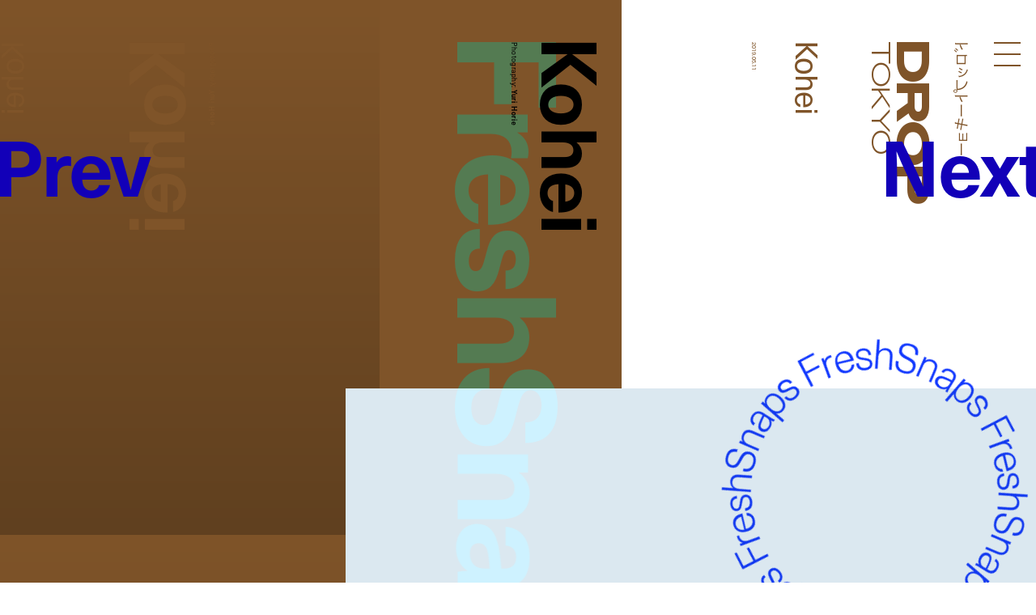

--- FILE ---
content_type: text/html; charset=utf-8
request_url: https://www.google.com/recaptcha/api2/anchor?ar=1&k=6LdfToUiAAAAADo_nP277yxLh-x9sExxgadKi-8T&co=aHR0cHM6Ly9kcm9wdG9reW8uY29tOjQ0Mw..&hl=en&v=PoyoqOPhxBO7pBk68S4YbpHZ&size=invisible&anchor-ms=20000&execute-ms=30000&cb=nr8yya6nldnu
body_size: 48855
content:
<!DOCTYPE HTML><html dir="ltr" lang="en"><head><meta http-equiv="Content-Type" content="text/html; charset=UTF-8">
<meta http-equiv="X-UA-Compatible" content="IE=edge">
<title>reCAPTCHA</title>
<style type="text/css">
/* cyrillic-ext */
@font-face {
  font-family: 'Roboto';
  font-style: normal;
  font-weight: 400;
  font-stretch: 100%;
  src: url(//fonts.gstatic.com/s/roboto/v48/KFO7CnqEu92Fr1ME7kSn66aGLdTylUAMa3GUBHMdazTgWw.woff2) format('woff2');
  unicode-range: U+0460-052F, U+1C80-1C8A, U+20B4, U+2DE0-2DFF, U+A640-A69F, U+FE2E-FE2F;
}
/* cyrillic */
@font-face {
  font-family: 'Roboto';
  font-style: normal;
  font-weight: 400;
  font-stretch: 100%;
  src: url(//fonts.gstatic.com/s/roboto/v48/KFO7CnqEu92Fr1ME7kSn66aGLdTylUAMa3iUBHMdazTgWw.woff2) format('woff2');
  unicode-range: U+0301, U+0400-045F, U+0490-0491, U+04B0-04B1, U+2116;
}
/* greek-ext */
@font-face {
  font-family: 'Roboto';
  font-style: normal;
  font-weight: 400;
  font-stretch: 100%;
  src: url(//fonts.gstatic.com/s/roboto/v48/KFO7CnqEu92Fr1ME7kSn66aGLdTylUAMa3CUBHMdazTgWw.woff2) format('woff2');
  unicode-range: U+1F00-1FFF;
}
/* greek */
@font-face {
  font-family: 'Roboto';
  font-style: normal;
  font-weight: 400;
  font-stretch: 100%;
  src: url(//fonts.gstatic.com/s/roboto/v48/KFO7CnqEu92Fr1ME7kSn66aGLdTylUAMa3-UBHMdazTgWw.woff2) format('woff2');
  unicode-range: U+0370-0377, U+037A-037F, U+0384-038A, U+038C, U+038E-03A1, U+03A3-03FF;
}
/* math */
@font-face {
  font-family: 'Roboto';
  font-style: normal;
  font-weight: 400;
  font-stretch: 100%;
  src: url(//fonts.gstatic.com/s/roboto/v48/KFO7CnqEu92Fr1ME7kSn66aGLdTylUAMawCUBHMdazTgWw.woff2) format('woff2');
  unicode-range: U+0302-0303, U+0305, U+0307-0308, U+0310, U+0312, U+0315, U+031A, U+0326-0327, U+032C, U+032F-0330, U+0332-0333, U+0338, U+033A, U+0346, U+034D, U+0391-03A1, U+03A3-03A9, U+03B1-03C9, U+03D1, U+03D5-03D6, U+03F0-03F1, U+03F4-03F5, U+2016-2017, U+2034-2038, U+203C, U+2040, U+2043, U+2047, U+2050, U+2057, U+205F, U+2070-2071, U+2074-208E, U+2090-209C, U+20D0-20DC, U+20E1, U+20E5-20EF, U+2100-2112, U+2114-2115, U+2117-2121, U+2123-214F, U+2190, U+2192, U+2194-21AE, U+21B0-21E5, U+21F1-21F2, U+21F4-2211, U+2213-2214, U+2216-22FF, U+2308-230B, U+2310, U+2319, U+231C-2321, U+2336-237A, U+237C, U+2395, U+239B-23B7, U+23D0, U+23DC-23E1, U+2474-2475, U+25AF, U+25B3, U+25B7, U+25BD, U+25C1, U+25CA, U+25CC, U+25FB, U+266D-266F, U+27C0-27FF, U+2900-2AFF, U+2B0E-2B11, U+2B30-2B4C, U+2BFE, U+3030, U+FF5B, U+FF5D, U+1D400-1D7FF, U+1EE00-1EEFF;
}
/* symbols */
@font-face {
  font-family: 'Roboto';
  font-style: normal;
  font-weight: 400;
  font-stretch: 100%;
  src: url(//fonts.gstatic.com/s/roboto/v48/KFO7CnqEu92Fr1ME7kSn66aGLdTylUAMaxKUBHMdazTgWw.woff2) format('woff2');
  unicode-range: U+0001-000C, U+000E-001F, U+007F-009F, U+20DD-20E0, U+20E2-20E4, U+2150-218F, U+2190, U+2192, U+2194-2199, U+21AF, U+21E6-21F0, U+21F3, U+2218-2219, U+2299, U+22C4-22C6, U+2300-243F, U+2440-244A, U+2460-24FF, U+25A0-27BF, U+2800-28FF, U+2921-2922, U+2981, U+29BF, U+29EB, U+2B00-2BFF, U+4DC0-4DFF, U+FFF9-FFFB, U+10140-1018E, U+10190-1019C, U+101A0, U+101D0-101FD, U+102E0-102FB, U+10E60-10E7E, U+1D2C0-1D2D3, U+1D2E0-1D37F, U+1F000-1F0FF, U+1F100-1F1AD, U+1F1E6-1F1FF, U+1F30D-1F30F, U+1F315, U+1F31C, U+1F31E, U+1F320-1F32C, U+1F336, U+1F378, U+1F37D, U+1F382, U+1F393-1F39F, U+1F3A7-1F3A8, U+1F3AC-1F3AF, U+1F3C2, U+1F3C4-1F3C6, U+1F3CA-1F3CE, U+1F3D4-1F3E0, U+1F3ED, U+1F3F1-1F3F3, U+1F3F5-1F3F7, U+1F408, U+1F415, U+1F41F, U+1F426, U+1F43F, U+1F441-1F442, U+1F444, U+1F446-1F449, U+1F44C-1F44E, U+1F453, U+1F46A, U+1F47D, U+1F4A3, U+1F4B0, U+1F4B3, U+1F4B9, U+1F4BB, U+1F4BF, U+1F4C8-1F4CB, U+1F4D6, U+1F4DA, U+1F4DF, U+1F4E3-1F4E6, U+1F4EA-1F4ED, U+1F4F7, U+1F4F9-1F4FB, U+1F4FD-1F4FE, U+1F503, U+1F507-1F50B, U+1F50D, U+1F512-1F513, U+1F53E-1F54A, U+1F54F-1F5FA, U+1F610, U+1F650-1F67F, U+1F687, U+1F68D, U+1F691, U+1F694, U+1F698, U+1F6AD, U+1F6B2, U+1F6B9-1F6BA, U+1F6BC, U+1F6C6-1F6CF, U+1F6D3-1F6D7, U+1F6E0-1F6EA, U+1F6F0-1F6F3, U+1F6F7-1F6FC, U+1F700-1F7FF, U+1F800-1F80B, U+1F810-1F847, U+1F850-1F859, U+1F860-1F887, U+1F890-1F8AD, U+1F8B0-1F8BB, U+1F8C0-1F8C1, U+1F900-1F90B, U+1F93B, U+1F946, U+1F984, U+1F996, U+1F9E9, U+1FA00-1FA6F, U+1FA70-1FA7C, U+1FA80-1FA89, U+1FA8F-1FAC6, U+1FACE-1FADC, U+1FADF-1FAE9, U+1FAF0-1FAF8, U+1FB00-1FBFF;
}
/* vietnamese */
@font-face {
  font-family: 'Roboto';
  font-style: normal;
  font-weight: 400;
  font-stretch: 100%;
  src: url(//fonts.gstatic.com/s/roboto/v48/KFO7CnqEu92Fr1ME7kSn66aGLdTylUAMa3OUBHMdazTgWw.woff2) format('woff2');
  unicode-range: U+0102-0103, U+0110-0111, U+0128-0129, U+0168-0169, U+01A0-01A1, U+01AF-01B0, U+0300-0301, U+0303-0304, U+0308-0309, U+0323, U+0329, U+1EA0-1EF9, U+20AB;
}
/* latin-ext */
@font-face {
  font-family: 'Roboto';
  font-style: normal;
  font-weight: 400;
  font-stretch: 100%;
  src: url(//fonts.gstatic.com/s/roboto/v48/KFO7CnqEu92Fr1ME7kSn66aGLdTylUAMa3KUBHMdazTgWw.woff2) format('woff2');
  unicode-range: U+0100-02BA, U+02BD-02C5, U+02C7-02CC, U+02CE-02D7, U+02DD-02FF, U+0304, U+0308, U+0329, U+1D00-1DBF, U+1E00-1E9F, U+1EF2-1EFF, U+2020, U+20A0-20AB, U+20AD-20C0, U+2113, U+2C60-2C7F, U+A720-A7FF;
}
/* latin */
@font-face {
  font-family: 'Roboto';
  font-style: normal;
  font-weight: 400;
  font-stretch: 100%;
  src: url(//fonts.gstatic.com/s/roboto/v48/KFO7CnqEu92Fr1ME7kSn66aGLdTylUAMa3yUBHMdazQ.woff2) format('woff2');
  unicode-range: U+0000-00FF, U+0131, U+0152-0153, U+02BB-02BC, U+02C6, U+02DA, U+02DC, U+0304, U+0308, U+0329, U+2000-206F, U+20AC, U+2122, U+2191, U+2193, U+2212, U+2215, U+FEFF, U+FFFD;
}
/* cyrillic-ext */
@font-face {
  font-family: 'Roboto';
  font-style: normal;
  font-weight: 500;
  font-stretch: 100%;
  src: url(//fonts.gstatic.com/s/roboto/v48/KFO7CnqEu92Fr1ME7kSn66aGLdTylUAMa3GUBHMdazTgWw.woff2) format('woff2');
  unicode-range: U+0460-052F, U+1C80-1C8A, U+20B4, U+2DE0-2DFF, U+A640-A69F, U+FE2E-FE2F;
}
/* cyrillic */
@font-face {
  font-family: 'Roboto';
  font-style: normal;
  font-weight: 500;
  font-stretch: 100%;
  src: url(//fonts.gstatic.com/s/roboto/v48/KFO7CnqEu92Fr1ME7kSn66aGLdTylUAMa3iUBHMdazTgWw.woff2) format('woff2');
  unicode-range: U+0301, U+0400-045F, U+0490-0491, U+04B0-04B1, U+2116;
}
/* greek-ext */
@font-face {
  font-family: 'Roboto';
  font-style: normal;
  font-weight: 500;
  font-stretch: 100%;
  src: url(//fonts.gstatic.com/s/roboto/v48/KFO7CnqEu92Fr1ME7kSn66aGLdTylUAMa3CUBHMdazTgWw.woff2) format('woff2');
  unicode-range: U+1F00-1FFF;
}
/* greek */
@font-face {
  font-family: 'Roboto';
  font-style: normal;
  font-weight: 500;
  font-stretch: 100%;
  src: url(//fonts.gstatic.com/s/roboto/v48/KFO7CnqEu92Fr1ME7kSn66aGLdTylUAMa3-UBHMdazTgWw.woff2) format('woff2');
  unicode-range: U+0370-0377, U+037A-037F, U+0384-038A, U+038C, U+038E-03A1, U+03A3-03FF;
}
/* math */
@font-face {
  font-family: 'Roboto';
  font-style: normal;
  font-weight: 500;
  font-stretch: 100%;
  src: url(//fonts.gstatic.com/s/roboto/v48/KFO7CnqEu92Fr1ME7kSn66aGLdTylUAMawCUBHMdazTgWw.woff2) format('woff2');
  unicode-range: U+0302-0303, U+0305, U+0307-0308, U+0310, U+0312, U+0315, U+031A, U+0326-0327, U+032C, U+032F-0330, U+0332-0333, U+0338, U+033A, U+0346, U+034D, U+0391-03A1, U+03A3-03A9, U+03B1-03C9, U+03D1, U+03D5-03D6, U+03F0-03F1, U+03F4-03F5, U+2016-2017, U+2034-2038, U+203C, U+2040, U+2043, U+2047, U+2050, U+2057, U+205F, U+2070-2071, U+2074-208E, U+2090-209C, U+20D0-20DC, U+20E1, U+20E5-20EF, U+2100-2112, U+2114-2115, U+2117-2121, U+2123-214F, U+2190, U+2192, U+2194-21AE, U+21B0-21E5, U+21F1-21F2, U+21F4-2211, U+2213-2214, U+2216-22FF, U+2308-230B, U+2310, U+2319, U+231C-2321, U+2336-237A, U+237C, U+2395, U+239B-23B7, U+23D0, U+23DC-23E1, U+2474-2475, U+25AF, U+25B3, U+25B7, U+25BD, U+25C1, U+25CA, U+25CC, U+25FB, U+266D-266F, U+27C0-27FF, U+2900-2AFF, U+2B0E-2B11, U+2B30-2B4C, U+2BFE, U+3030, U+FF5B, U+FF5D, U+1D400-1D7FF, U+1EE00-1EEFF;
}
/* symbols */
@font-face {
  font-family: 'Roboto';
  font-style: normal;
  font-weight: 500;
  font-stretch: 100%;
  src: url(//fonts.gstatic.com/s/roboto/v48/KFO7CnqEu92Fr1ME7kSn66aGLdTylUAMaxKUBHMdazTgWw.woff2) format('woff2');
  unicode-range: U+0001-000C, U+000E-001F, U+007F-009F, U+20DD-20E0, U+20E2-20E4, U+2150-218F, U+2190, U+2192, U+2194-2199, U+21AF, U+21E6-21F0, U+21F3, U+2218-2219, U+2299, U+22C4-22C6, U+2300-243F, U+2440-244A, U+2460-24FF, U+25A0-27BF, U+2800-28FF, U+2921-2922, U+2981, U+29BF, U+29EB, U+2B00-2BFF, U+4DC0-4DFF, U+FFF9-FFFB, U+10140-1018E, U+10190-1019C, U+101A0, U+101D0-101FD, U+102E0-102FB, U+10E60-10E7E, U+1D2C0-1D2D3, U+1D2E0-1D37F, U+1F000-1F0FF, U+1F100-1F1AD, U+1F1E6-1F1FF, U+1F30D-1F30F, U+1F315, U+1F31C, U+1F31E, U+1F320-1F32C, U+1F336, U+1F378, U+1F37D, U+1F382, U+1F393-1F39F, U+1F3A7-1F3A8, U+1F3AC-1F3AF, U+1F3C2, U+1F3C4-1F3C6, U+1F3CA-1F3CE, U+1F3D4-1F3E0, U+1F3ED, U+1F3F1-1F3F3, U+1F3F5-1F3F7, U+1F408, U+1F415, U+1F41F, U+1F426, U+1F43F, U+1F441-1F442, U+1F444, U+1F446-1F449, U+1F44C-1F44E, U+1F453, U+1F46A, U+1F47D, U+1F4A3, U+1F4B0, U+1F4B3, U+1F4B9, U+1F4BB, U+1F4BF, U+1F4C8-1F4CB, U+1F4D6, U+1F4DA, U+1F4DF, U+1F4E3-1F4E6, U+1F4EA-1F4ED, U+1F4F7, U+1F4F9-1F4FB, U+1F4FD-1F4FE, U+1F503, U+1F507-1F50B, U+1F50D, U+1F512-1F513, U+1F53E-1F54A, U+1F54F-1F5FA, U+1F610, U+1F650-1F67F, U+1F687, U+1F68D, U+1F691, U+1F694, U+1F698, U+1F6AD, U+1F6B2, U+1F6B9-1F6BA, U+1F6BC, U+1F6C6-1F6CF, U+1F6D3-1F6D7, U+1F6E0-1F6EA, U+1F6F0-1F6F3, U+1F6F7-1F6FC, U+1F700-1F7FF, U+1F800-1F80B, U+1F810-1F847, U+1F850-1F859, U+1F860-1F887, U+1F890-1F8AD, U+1F8B0-1F8BB, U+1F8C0-1F8C1, U+1F900-1F90B, U+1F93B, U+1F946, U+1F984, U+1F996, U+1F9E9, U+1FA00-1FA6F, U+1FA70-1FA7C, U+1FA80-1FA89, U+1FA8F-1FAC6, U+1FACE-1FADC, U+1FADF-1FAE9, U+1FAF0-1FAF8, U+1FB00-1FBFF;
}
/* vietnamese */
@font-face {
  font-family: 'Roboto';
  font-style: normal;
  font-weight: 500;
  font-stretch: 100%;
  src: url(//fonts.gstatic.com/s/roboto/v48/KFO7CnqEu92Fr1ME7kSn66aGLdTylUAMa3OUBHMdazTgWw.woff2) format('woff2');
  unicode-range: U+0102-0103, U+0110-0111, U+0128-0129, U+0168-0169, U+01A0-01A1, U+01AF-01B0, U+0300-0301, U+0303-0304, U+0308-0309, U+0323, U+0329, U+1EA0-1EF9, U+20AB;
}
/* latin-ext */
@font-face {
  font-family: 'Roboto';
  font-style: normal;
  font-weight: 500;
  font-stretch: 100%;
  src: url(//fonts.gstatic.com/s/roboto/v48/KFO7CnqEu92Fr1ME7kSn66aGLdTylUAMa3KUBHMdazTgWw.woff2) format('woff2');
  unicode-range: U+0100-02BA, U+02BD-02C5, U+02C7-02CC, U+02CE-02D7, U+02DD-02FF, U+0304, U+0308, U+0329, U+1D00-1DBF, U+1E00-1E9F, U+1EF2-1EFF, U+2020, U+20A0-20AB, U+20AD-20C0, U+2113, U+2C60-2C7F, U+A720-A7FF;
}
/* latin */
@font-face {
  font-family: 'Roboto';
  font-style: normal;
  font-weight: 500;
  font-stretch: 100%;
  src: url(//fonts.gstatic.com/s/roboto/v48/KFO7CnqEu92Fr1ME7kSn66aGLdTylUAMa3yUBHMdazQ.woff2) format('woff2');
  unicode-range: U+0000-00FF, U+0131, U+0152-0153, U+02BB-02BC, U+02C6, U+02DA, U+02DC, U+0304, U+0308, U+0329, U+2000-206F, U+20AC, U+2122, U+2191, U+2193, U+2212, U+2215, U+FEFF, U+FFFD;
}
/* cyrillic-ext */
@font-face {
  font-family: 'Roboto';
  font-style: normal;
  font-weight: 900;
  font-stretch: 100%;
  src: url(//fonts.gstatic.com/s/roboto/v48/KFO7CnqEu92Fr1ME7kSn66aGLdTylUAMa3GUBHMdazTgWw.woff2) format('woff2');
  unicode-range: U+0460-052F, U+1C80-1C8A, U+20B4, U+2DE0-2DFF, U+A640-A69F, U+FE2E-FE2F;
}
/* cyrillic */
@font-face {
  font-family: 'Roboto';
  font-style: normal;
  font-weight: 900;
  font-stretch: 100%;
  src: url(//fonts.gstatic.com/s/roboto/v48/KFO7CnqEu92Fr1ME7kSn66aGLdTylUAMa3iUBHMdazTgWw.woff2) format('woff2');
  unicode-range: U+0301, U+0400-045F, U+0490-0491, U+04B0-04B1, U+2116;
}
/* greek-ext */
@font-face {
  font-family: 'Roboto';
  font-style: normal;
  font-weight: 900;
  font-stretch: 100%;
  src: url(//fonts.gstatic.com/s/roboto/v48/KFO7CnqEu92Fr1ME7kSn66aGLdTylUAMa3CUBHMdazTgWw.woff2) format('woff2');
  unicode-range: U+1F00-1FFF;
}
/* greek */
@font-face {
  font-family: 'Roboto';
  font-style: normal;
  font-weight: 900;
  font-stretch: 100%;
  src: url(//fonts.gstatic.com/s/roboto/v48/KFO7CnqEu92Fr1ME7kSn66aGLdTylUAMa3-UBHMdazTgWw.woff2) format('woff2');
  unicode-range: U+0370-0377, U+037A-037F, U+0384-038A, U+038C, U+038E-03A1, U+03A3-03FF;
}
/* math */
@font-face {
  font-family: 'Roboto';
  font-style: normal;
  font-weight: 900;
  font-stretch: 100%;
  src: url(//fonts.gstatic.com/s/roboto/v48/KFO7CnqEu92Fr1ME7kSn66aGLdTylUAMawCUBHMdazTgWw.woff2) format('woff2');
  unicode-range: U+0302-0303, U+0305, U+0307-0308, U+0310, U+0312, U+0315, U+031A, U+0326-0327, U+032C, U+032F-0330, U+0332-0333, U+0338, U+033A, U+0346, U+034D, U+0391-03A1, U+03A3-03A9, U+03B1-03C9, U+03D1, U+03D5-03D6, U+03F0-03F1, U+03F4-03F5, U+2016-2017, U+2034-2038, U+203C, U+2040, U+2043, U+2047, U+2050, U+2057, U+205F, U+2070-2071, U+2074-208E, U+2090-209C, U+20D0-20DC, U+20E1, U+20E5-20EF, U+2100-2112, U+2114-2115, U+2117-2121, U+2123-214F, U+2190, U+2192, U+2194-21AE, U+21B0-21E5, U+21F1-21F2, U+21F4-2211, U+2213-2214, U+2216-22FF, U+2308-230B, U+2310, U+2319, U+231C-2321, U+2336-237A, U+237C, U+2395, U+239B-23B7, U+23D0, U+23DC-23E1, U+2474-2475, U+25AF, U+25B3, U+25B7, U+25BD, U+25C1, U+25CA, U+25CC, U+25FB, U+266D-266F, U+27C0-27FF, U+2900-2AFF, U+2B0E-2B11, U+2B30-2B4C, U+2BFE, U+3030, U+FF5B, U+FF5D, U+1D400-1D7FF, U+1EE00-1EEFF;
}
/* symbols */
@font-face {
  font-family: 'Roboto';
  font-style: normal;
  font-weight: 900;
  font-stretch: 100%;
  src: url(//fonts.gstatic.com/s/roboto/v48/KFO7CnqEu92Fr1ME7kSn66aGLdTylUAMaxKUBHMdazTgWw.woff2) format('woff2');
  unicode-range: U+0001-000C, U+000E-001F, U+007F-009F, U+20DD-20E0, U+20E2-20E4, U+2150-218F, U+2190, U+2192, U+2194-2199, U+21AF, U+21E6-21F0, U+21F3, U+2218-2219, U+2299, U+22C4-22C6, U+2300-243F, U+2440-244A, U+2460-24FF, U+25A0-27BF, U+2800-28FF, U+2921-2922, U+2981, U+29BF, U+29EB, U+2B00-2BFF, U+4DC0-4DFF, U+FFF9-FFFB, U+10140-1018E, U+10190-1019C, U+101A0, U+101D0-101FD, U+102E0-102FB, U+10E60-10E7E, U+1D2C0-1D2D3, U+1D2E0-1D37F, U+1F000-1F0FF, U+1F100-1F1AD, U+1F1E6-1F1FF, U+1F30D-1F30F, U+1F315, U+1F31C, U+1F31E, U+1F320-1F32C, U+1F336, U+1F378, U+1F37D, U+1F382, U+1F393-1F39F, U+1F3A7-1F3A8, U+1F3AC-1F3AF, U+1F3C2, U+1F3C4-1F3C6, U+1F3CA-1F3CE, U+1F3D4-1F3E0, U+1F3ED, U+1F3F1-1F3F3, U+1F3F5-1F3F7, U+1F408, U+1F415, U+1F41F, U+1F426, U+1F43F, U+1F441-1F442, U+1F444, U+1F446-1F449, U+1F44C-1F44E, U+1F453, U+1F46A, U+1F47D, U+1F4A3, U+1F4B0, U+1F4B3, U+1F4B9, U+1F4BB, U+1F4BF, U+1F4C8-1F4CB, U+1F4D6, U+1F4DA, U+1F4DF, U+1F4E3-1F4E6, U+1F4EA-1F4ED, U+1F4F7, U+1F4F9-1F4FB, U+1F4FD-1F4FE, U+1F503, U+1F507-1F50B, U+1F50D, U+1F512-1F513, U+1F53E-1F54A, U+1F54F-1F5FA, U+1F610, U+1F650-1F67F, U+1F687, U+1F68D, U+1F691, U+1F694, U+1F698, U+1F6AD, U+1F6B2, U+1F6B9-1F6BA, U+1F6BC, U+1F6C6-1F6CF, U+1F6D3-1F6D7, U+1F6E0-1F6EA, U+1F6F0-1F6F3, U+1F6F7-1F6FC, U+1F700-1F7FF, U+1F800-1F80B, U+1F810-1F847, U+1F850-1F859, U+1F860-1F887, U+1F890-1F8AD, U+1F8B0-1F8BB, U+1F8C0-1F8C1, U+1F900-1F90B, U+1F93B, U+1F946, U+1F984, U+1F996, U+1F9E9, U+1FA00-1FA6F, U+1FA70-1FA7C, U+1FA80-1FA89, U+1FA8F-1FAC6, U+1FACE-1FADC, U+1FADF-1FAE9, U+1FAF0-1FAF8, U+1FB00-1FBFF;
}
/* vietnamese */
@font-face {
  font-family: 'Roboto';
  font-style: normal;
  font-weight: 900;
  font-stretch: 100%;
  src: url(//fonts.gstatic.com/s/roboto/v48/KFO7CnqEu92Fr1ME7kSn66aGLdTylUAMa3OUBHMdazTgWw.woff2) format('woff2');
  unicode-range: U+0102-0103, U+0110-0111, U+0128-0129, U+0168-0169, U+01A0-01A1, U+01AF-01B0, U+0300-0301, U+0303-0304, U+0308-0309, U+0323, U+0329, U+1EA0-1EF9, U+20AB;
}
/* latin-ext */
@font-face {
  font-family: 'Roboto';
  font-style: normal;
  font-weight: 900;
  font-stretch: 100%;
  src: url(//fonts.gstatic.com/s/roboto/v48/KFO7CnqEu92Fr1ME7kSn66aGLdTylUAMa3KUBHMdazTgWw.woff2) format('woff2');
  unicode-range: U+0100-02BA, U+02BD-02C5, U+02C7-02CC, U+02CE-02D7, U+02DD-02FF, U+0304, U+0308, U+0329, U+1D00-1DBF, U+1E00-1E9F, U+1EF2-1EFF, U+2020, U+20A0-20AB, U+20AD-20C0, U+2113, U+2C60-2C7F, U+A720-A7FF;
}
/* latin */
@font-face {
  font-family: 'Roboto';
  font-style: normal;
  font-weight: 900;
  font-stretch: 100%;
  src: url(//fonts.gstatic.com/s/roboto/v48/KFO7CnqEu92Fr1ME7kSn66aGLdTylUAMa3yUBHMdazQ.woff2) format('woff2');
  unicode-range: U+0000-00FF, U+0131, U+0152-0153, U+02BB-02BC, U+02C6, U+02DA, U+02DC, U+0304, U+0308, U+0329, U+2000-206F, U+20AC, U+2122, U+2191, U+2193, U+2212, U+2215, U+FEFF, U+FFFD;
}

</style>
<link rel="stylesheet" type="text/css" href="https://www.gstatic.com/recaptcha/releases/PoyoqOPhxBO7pBk68S4YbpHZ/styles__ltr.css">
<script nonce="orCYA7XtbdrXS5V54SLnRw" type="text/javascript">window['__recaptcha_api'] = 'https://www.google.com/recaptcha/api2/';</script>
<script type="text/javascript" src="https://www.gstatic.com/recaptcha/releases/PoyoqOPhxBO7pBk68S4YbpHZ/recaptcha__en.js" nonce="orCYA7XtbdrXS5V54SLnRw">
      
    </script></head>
<body><div id="rc-anchor-alert" class="rc-anchor-alert"></div>
<input type="hidden" id="recaptcha-token" value="[base64]">
<script type="text/javascript" nonce="orCYA7XtbdrXS5V54SLnRw">
      recaptcha.anchor.Main.init("[\x22ainput\x22,[\x22bgdata\x22,\x22\x22,\[base64]/[base64]/bmV3IFpbdF0obVswXSk6Sz09Mj9uZXcgWlt0XShtWzBdLG1bMV0pOks9PTM/bmV3IFpbdF0obVswXSxtWzFdLG1bMl0pOks9PTQ/[base64]/[base64]/[base64]/[base64]/[base64]/[base64]/[base64]/[base64]/[base64]/[base64]/[base64]/[base64]/[base64]/[base64]\\u003d\\u003d\x22,\[base64]\\u003d\x22,\x22G8KUw5twCcKBEcOddQorw7DCscKbw6LDhULDog/[base64]/DgxPCtcOKwrbCvD1/PcKNJcOcwpjDg3jCnkLCqcKnCkgLw4xIC2PDvcOPSsOtw5fDl1LCtsKZw7w8T29kw5zCjcOAwp0jw5XDj3XDmCfDvnkpw6bDisKQw4/[base64]/CtirCrQQVTQcKKnzCvcKzS8K1wq1VEcOHcsKwUzxCe8OkICU/[base64]/DgMOKwr3CtcK7wrJOwqPDtRwbanjDiCrCnk4uUG7DvCo7wp3CuwI0HcO7D3NxZsKPwrTDmMOew6LDu1EvT8KfIcKoM8O+w6cxIcK6OsKnwqrDr0TCt8OcwoFiwofCpQcNFnTCsMORwpl0Jl0/w5RFw6M7QsKvw5rCgWo1w6wGPizDjsK+w7xxw6fDgsKXZsKhWyZ0LjtwbcO+wp/Ch8K+ewBsw5wPw47DoMOKw4Ezw7jDixk+w4HChyvCnUXCkcKywrkEwp/CrcOfwr8Lw7/Dj8OJw5HDmcOqQ8OOE3rDvUUBwp/[base64]/Duwo8RsKNRVIBMcOPw6oAH8ONc8O6KFzCl1dcFcKYWjHDqsOyAiPCt8KNw6TDrMK8IsOowrnDv2zCosO4w5DDoB/CkWnCvsOUKsKpw7ElFBtxwrI+Jjc/w6TCucK8w5TDr8K2wpzCksKmw796bsOVw67CpcOewqkcYyPDvEhoNmEQw6kJw6p7woLCiFDDnks5HyXCncKZCwjCuhvDncKGJgXCucK3w4PCnMKMPmxhJFJcAsKew4cXHUDCqFRrw6XDvhpIw5cnwrHDr8O5cMOlwp/Cv8O0KWnCqMOMK8Kpwp9FwobDlcKQJWDDpWQBwpjDvRQ1fcKRfXFFw7DCucOdw77Dt8KuJFrCqA0VcsOFUcKYcsOww6BJLQjDlcOPw5TDr8OWwqvCicKrw6wkFMK8wqnDtMOcQybClsKhRMOXw4lVwr/CmcOXw7Ulb8KvdcKRwoo4woDCvMKKT1DDh8KXw6DDi04HwqcxZsKew6MxUnfDr8K8IGp/wpHCp1Zowp/[base64]/[base64]/CqTZ0CcKCesO/Pi/[base64]/DrGTDjsKzwqlcw4vDnsKhw6h3MmrCuRrDkEZrw74MKkXCm1bCp8KLw4V/HHosw4PCqMKywpnCoMKdTQMtw6wwwqtwKhRQZsKmVjnDvcO2wq/[base64]/[base64]/[base64]/DocKBw5EOwrnCiGAjLVLDo8ObJcK5woxOdhzCkMK6DSASwo8+Fx8aDWcrw5fCvcK/[base64]/[base64]/Dqy7CssKbw53Dn3XChMOiwr7CnS3ClMOPGMKlPSLCujbCgXXDgcOgD3ZhwrvDucKpw6hvcCdZwo/DuVPDj8KbdxTCp8Obw6LCmsKjwrDCuMKJwp46wojChk3CuxnCg13CrsO9bTjCkcKBLsOsE8KiDWg2woHCsWTCgwYxwpvDkcOgw4RKbsK7egIsBMK2w5prwr/Ch8OWBsKQJRV6wpHDhGPDsQgWARHDqcOuw4pPw58LwrHCrDPCmcOlesKIwo4qM8K9JMKpw73Dp00WPsORZ0PCoAPDiS4pZMOOw7DDqkcGKsKHw6VgF8OaXDrClcKsGcKjYsOKFCzCoMOWGcOAM3goTDDDksOWB8K6wpFRL2Jpw5chA8KgwqXDicOXNsKfwoZib0/DgGPCtXhRIMKLL8Ozw7fCswDCt8OVTMOuAn/DoMObPQcKYCHChCzDi8OXw6XDtXfDr0Fmw4lEVDAYJGhGd8KJwq/DmlXCpmTDusKcw486wodtwr46esK5QcO7w6AwWGNOeVTDgAkCaMO8w5FFw67CocK6UsKPwqXDhMO/wp3CtMKoOcKhwqYNScODwqvCjMOWwpLDjMO5w7sAAcKtcMOqw67ClsKiw7F8w4/DhcOxfkkSNx0Fw4pTVFQrw5ohw6YUfX3CtsK9w5xPw5IDfhzDgcOGFizDnhQqwrbCrMKdXxfDmR8Iwq3Dm8Knw6fDnMKQw48fwodIK3wPM8Knw4PDpxPDjX5PWw3Dp8Oqe8O5wp3DkMKrwrbCm8KJw5fCjAFYwoRoW8KGSsKew7/Ci2M8w7p+ZMKSBcO8w6vDh8OSwr59OMKowowVOsKzfhFBw43Co8OlwqrDnw8jFlJqV8KKwr/Dhj5Sw5Eyf8OMw7xKbMKhw63Dv0xEwqUEwqhbwqIFwozCjGPCgcK9OCnCjm3DmcKCHmjCmMKQXUDCl8OWQB07w7fCsifDp8O+W8OBWRXCisOUwr7DksOCwqrDgnYjYHZkS8OwGHtXw6Z9XcOGwphpNnVrw53CpDkBPQBMwq/Di8O9CMKhw7JEw6Qrw5k7worCgWlFdml3JG8tCEjCpMOudgAMOknDn27Dl0fDocOWPUYUNFMhP8KZwo/[base64]/Dv8KcOcOTaB1yIhs0GSLDicOTHSEcDE9Uwq3DpiXDgsKmw5Vbw7nCrEY6wrgbwoBuBUHDocO6C8ONwqLCnsKZLcOtTMOmEgtnGQ89AD55wqjCv07Cs0U3fCnDh8KhM2fDisKEREvCoRsEZsKSVS3DocKqwqbDl2Quf8KIT8OpwphRwovChcOdfB0bwrvDucOCwrItTA/CncKzw55hw6DCrMO4DMOGdhB2wr7DpsOwwqtgw4XDg3vDm08sS8Kzw7c5GEN5Q8OJZsKNwoHDnMKHwr7DlMKjwr83wr7ClcOQR8KeFsKVMRfCkMOVw75awr8/w40WfVrDoDHCogMrGsOeRl7DvsKmEcOBTnjCkMOpDMOHewfDhcOYKl3DujPDrsK/NcKuPhnDosK0XDUOfntQXMOoA3gNwqBfBsKsw6hPwo/Cr3Ilw67Cr8KSw53DusOEBsKAaQE/PBEjWwrDjsOaEE14E8KfXXrCscK6w5fCtWExw4XDisOyZD5dwrlFCMOPYsKlfCDCvMKnwq4qMRnDhsOVK8K9w5I4w43DpxTCvj7DswJJw50CwpLDlsOVw4kvc0TDsMO/w5TDoSxJwrnDrcKzKcKXw7vDrxLDkcODwrHCrMK1wpHCl8OewqrDgUzDkcO1w7hXZjlUwrvCt8OWw7XDkAU+GRzCgiVJacK6c8OGw6jCisOwwqV/[base64]/[base64]/[base64]/DisORw4vCjMK5XsKJNXzCk1NIw4dCw7TCi8Kcw5/[base64]/CnMOtXinDi8O0PMKswp3CgzvCjcKHKMO/JjzDoXdOwojDhsKOVMOhwoXCtcOyw5HDjBAFw6DCrRQ9woB9wrJiwqHCpcOTDGrDvFZ9HwoKaGdMMsOewqdxBsO1w7I1w4LDlMK6N8OKwptxSCcpwqJnNhBRw6QCNcOYLzkow7/DvcK/wrF2dMOba8K6w7vCpcKDwo9Vwq/[base64]/ClMOgYSzCthtFeMKzAUnDs8KUwpRHOcKiw6dNw5jDgMORORQow5jCk8KMFmUxw5zDpATDqn7CssOWMMOkYAtMw4/CvwDCsDjDrzpRw4FPKsO2wr7DhRwfwqs5woQTeMKowoENLAzDmBPDrcKOwo5gJMKtw4lgw5s7woVvw5UOw6Abw4HCksKMGFnCj3pPw7Y4wrnDmFzDkg17w71Bw79Ww7E1wpvDqiY8NcKpYcOqw6/CicOpw6tvwonDpMO2worDk3ktwosvw6LDrRDCsXLDi0PCmX/ClMKww7DDnMOSGntGwq55wrLDg1TDkMO4wr/DnAMEI0LDu8OQdnElKsKKZRg2wo7DpXvCs8KvEmnCh8OuNsOLw7DCnMOlw4XDscKdwrLClmAdwqtlC8Kuw44FwptQwq7CnCvDpcOwfnnCqMOlJHzDhsKXLydaU8ONFsKNw5LCqcOJw4/Ds3g+F17DocKOwrVGwr/DuEDDpMKAw6HDvcKuwrUUw7PCvcKxSznCiltkUmLDgRJzwolXEl3CoGnCq8KfODTCocKcw5cqPzwENsKSKMOKw5XDm8Krw7DCs1cIE2/CiMOVDcK6wqJ3TUfChcKVwpXDvEUxVDXDn8OJQMKmwr3CsS1mwpN/wobCmMOJWsOww43CrVrCiyMrw7PDhR5jwpLDmcKtwp3CrMKyYsO1wpvCgETCgWHCrU8jw6jDvnTCg8KUP14gfsOnw7jDthh8JzHDh8O7VsK0wp7Dn27DlMOuKsO8IyZQbcO7E8OnJgcWXMOeAsKhwprCosKOwprDsBFVw6dXwr/DtcOxJMK5ecKvP8OjIcOLV8K0w4vDvU/CkE/DlnRGBcOIw53CkcOawoDDuMKyVsOewpnDpWM7MSjCvgjDhSVlKMKgw7vDiwHDh39jFsOkwq95woUwAijCoEg/UsKfwoLCjsO/w4FHVsK6CcK9w6thwoQlworClsKOwowmf0zCpMK/w48PwoUsA8OhY8Kdw7TDowgjXMOAA8Oxw5fDhcOYejJuw4zCnyfDpijClSBkGX4tEALDicO7FxNRwpTCrk3CnkfCtsK2wqfDqsKqdCnCowvChg5KTGnDu3HCph/CvsOGSw3Dt8KIwrXDpnJbw7tZwqjCpgzCnsKqPsObw4nDoMOKwrrCt09Lw7zDoyVew7fCr8O4wqTChUVhwqXCiyzChsKPMsO5w4PChERGwr5BcznCgMK+wpxfwr9KRTYhwrHCgxhdwqZGw5bDmSwjFC5Pw4MYwq/CvHU8w513w4fCrV7DucOAScOUw6fDi8KnRsOaw5cLTcKcwrQwwqo6w7/DrMONJmoywpHCsMOLwp0Zw47CnRLDgcK5JifDmj9WwrnCrMKww61Yw5cfW8OCPAopLVhcJMKBOsKCwpFhcjPCoMONPl/CsMOqw4zDl8Knw64MYsKNBsOOCMOaQkRnw5kGNgPCksKPw5onwoUdJyxawrjCvTrDhMOBw51awoVbb8OYOMKPwpUxw7YtwrvDvj3DosKyFSxZwo/Dhk3CiSjCpkTDgRbDkj/CpcKnwol1bcOrdVJJYcKgQcKbJBhwCCfDlAbDhsOcw5TCsgdIwpgnUjoQwowWwoh4wovCqEDCu3xpw5wOQ0DCh8Kxw7bChsOwFEpcb8K3Q34owq0saMK3c8OuecKBwqJ/[base64]/w4vDjnhcXsKHE1BAOcOGTWHCiHTCusO6aQrDgiskwqkMUzEYw5HDqwzCtgxfEUwfw4jDkDNdwp59wpVZw4dmPMOkw47DrmDDqcOTw5HDsMOMw6NLJcOBwoYpw7AMwrgCZcORecOyw7nDrcKow7bDhFLCp8O0w4TCusK7w6FeW0kxwrbCjWzDpsKdWlhdZsO/ayRWw4bDpMKyw4XDtB1Gwpkew7Z9woXDqsKKG1Eiw4zCl8KvfMO/w4sdLhDCnsKySAEOw79nU8KRwqLCgRXChk/Dn8OkGVfDssOZw4vDpsK4SkrClMKKw7k3el7CocKawo0UwrDCn01baEnDgCDCkMO0dUDCr8KnKUNUI8OyJ8K9CcKcw5c4w7/DhD4oOcOWQMKpLcObFMOjfmXComnCvhbDh8ORO8KJCcK/[base64]/[base64]/CtsKBVygiwosbOMOaKEbDi8K0VUdxw4TCgMOCAk1uaMOpwoRzJg9RBsKwOH3CplbDsmp/XhjDuyY7w7EtwqAkDy0AQ13ClsO/wqpqTMONDj9jdsKIQmR8woIKwrjDjW5ZRWnDjCDDvMKCPsKbwpTCkWFIQcOPwoF0XsKnBijDt10+GzEvCl7Ds8OFw7rDn8KmwrzDo8OVdcKsREY5w7jCmS9pwqg2EMKdTi7CsMKqw4HDmMO+w6DDgcKTCcOKLcKqw7XCnw3CscKDw795THFEwrbDqMOxdMOxGMKaDcK/wqsnL0McHl5CSxvDswHDmwrCj8KuwpnCskTDtMO8ecKNccOTNzUFwqhOM1Ecwr4jwrPClMOdwqFzUmzDtsOmwpXCmk7DqMOvw7hcZsOkwoNtB8OBRBPCjCN/[base64]/Ct37Cj8OXwqNFGi8fwr3CiMKWw5kOw5jDncOZwqs0dcONYCHClVcYTFLCm1LDgsKww74qw7xOei9nwqPCuCJJYURVTsOHw6nDpTDDtMKTHcOvGiV/W1LChQLChMOow6fCmx3CgMKyRcKmw6p1w77DvMKJw5pmOcOBCMO8w6jCuglGLR3Cn3/Cgn/CgsKiVsOAcgw7w4EqAg/Cu8OcbMK0w4Q4w7gpw7cFwpnDpMKIwo3DjXQRMkLDsMOtw6DDicOowqTDqiVlwpBTwoPDunnCh8OsZcKUwrXDusKtYMOGaH8PKcO2wrfDkBbDkMKdRcKOw59cwokRwqDDi8Ouw6fCgCHCncK/[base64]/DqcK9w5c9TcOww57CqUfCr2nDilfCs8Kswpwkw7jCnMObc8OjesKMw6F+woxgE0rDgsKkw6DCrsK7SDnDncO3w6rDjzsSwrIDw48KwoJhMVkUw6fCmsKfCAdsw6wIfRZaDMK1RMONw7MIWWXDj8OIWlzDoTsGdsKgfy7CtcK6XsOvVj85bU3DssKaaVFow4/CkQrCv8OcJTrDg8KEN01uw5F/wrICw7wsw6N0ZsOCCkHDi8K7CsODb01rwpHDiDPCnsOLw6l1w6pZVMOdw6JJw5RwwrTCpsK0wr8qTV9Vw5DCkMKmJcOMIS7DmDIXw6DCh8O1wrNACBEvw5PDocOxdjFHwq/[base64]/wq7CvBt3wqzCtic9wqjCnzodPhc6WFR2WhZjw5MKCsKeb8KuCRDDjRvCtcKbw78abjzDnUhHwonCp8OJwrrDlsKXw5PDlcO0w68cw5XChzXCusKGfMOJwottw6p3w518OMOvRRbDsz1ew6LClcK7UH/CnEUewoQERcOcw5XDnBDCqcKgQ1nDl8K2YSPDmcOjESPCvxHDn1Y4QcKEw4Igw4/DgHPCtMKXwp/Cp8KeMMOew6hww5rDs8KXwoFmw4TDtcKIS8OFwpUWQcOiJxlfw7zCmsK7wqYtESTDnUPCqCcueSMew4nCsMOKwrrCn8KEfsK0w4LDuW46F8Kswq5iw5jCjsKoeSfCoMKJwq3CjisYw5nCn0h3wokgKcK7w4Y4BMOEVsKpLMOPfcKUw7LDkT/ClcOLTioyHVzDrMOoS8KPHFUQRRIqw4dRwo5Fc8OFw40aUBVhHcOTQsOww53DtCnCjMOxwpXCqiPDkW/[base64]/[base64]/DhhHDjgtiwqgnNcOUwop5w55cL8OhXUAgfFcFDcOAbnpCb8OQw79QDjfChhzDpS1RDAIQwrfDqcK/ScKRwqJQPMK9woAQWS7CkFbDo2JXwqhJw7/CsDfCvMK3w7vDkArCpkzCkgQQOsKpVMKFwpY4bUrDuMKyGMKawpvCjj8Rw4zDhsKZeyxmwrA7T8Osw7F1w57DtgbDt3HChVzDnwEyw59vfBzCg2zCnsKyw7lyZBDDmMK+dCsnwrzDmcOWwoPDsBJXdsKEwrdIw44dOcOTC8OVXcK/wpsTNsKfJcKOV8Omwq7ClMKNXzcQaSJVIQV2wpt+wrXDlsKMfcOCbSXClsKZR2guRMO5LsOcw4TCtMKwbxhxw4vCjFXDg3bCksOgwqDDlRhcwq8FBzTCl07DqMKPw7RlLj89CRbDh0XCgQ7Ch8KhTsKXw43DkhF/wo/CqcK4c8KVCcOWwoFFC8O5AT1bH8Ofwp5FBAd9IcK7w7wLMjp3wqDDiHcBwpnDr8KSBsKIe27DnSENSz/[base64]/[base64]/Di8OfHcODGlXDiMOfKcOTeknDo8KGLcOBw5QKw6xaw6LCqcOvAMKpw5Imw6RfeEzCqMOTS8KcwrLClsKIwp5Fw6vCg8Ond2pLwp3Cg8OUwrFRwpPDmMKlw4EDwqzCjnrCuFdDNV1/w70bw7XCuXfCjxzCtHBXTWE6ecKUGsKkw7bCgi3DmVDCm8K5ZQIAMcOUAQ07w5VKfEhcw7UzwpbCl8OGwrfDp8OkexJkw6vCisOXw51vJsKdGDHDncOxw4o1w5UnQgPCgcOdKQoHMQvDq3XCgh8Aw5kRwq4IPMOMwq5VUsOow4kiXsOVwpcUCXM6PAJgwqrCuQ0NXS/CjFggW8KPSAMHC2VNVT96CMOpw7fCgcKmw6l2wrsmQ8KnHcO4wrVdwqPDp8OYKRgICXrDi8KBw48Jc8OnwqbCrnB9w7zDvifCqMKhNcKhw4FGXVY9eXhFw4wbJ1DDrcKHesOuSMOYNcKaw6nDhMOVRV1dCRTCmcONQULCoX/DhRcDw7hDWMOuwpVEw6HCulV1w5rDqMKDwqZ/[base64]/IcOBMGzCpjjDmsKWwp/DnVs9RnIHwpkcwr8Ow7DDol3DhcK+wonDmjwiURwPwr0vJCs+VBzCn8OxNsKYNWleGBzDjMK6ZUHDh8KzKhzDoMOhesOuwpEfw6MMegXCisK0wpHChsOVw4/DpMOow4/CsMO+woHChMOOacOLaC7DiWzCicOrZsOjwq1dCSlMHHHDuhRiU2PClyonw6oiRk1VNcKYw4XDoMO/wpDCk1XDrTjCrHF6XMOnU8KcwqJ6Hk/ChX9fw6swwqjCrj1iwovCuSrClVZFRhTDjTLDizRSw4kqbcKfGMKgBmXDiMOnwpHCg8KCwo3DksOoC8OofMO/w5o9wqPDr8Kbw5VDwobDh8K/M1HCuD8wwonDoC7CsFzCi8Kxw6EVwqvCpGLCmwRHG8Ofw7bCgMOjGwHClcOfw6ERw4zCkWfChMOUL8OxwoHDtMKZwrF2NsOLIMKGw5nDpyXCqMOgwpLChU/DnRUtfsO6GcKkWcK5wogHwqHDowk4F8OqwprCo1k/NcOFworDv8KAK8Kcw43DqMOFw5x0QWZuwolNIMKuw4DDsD1rwrbDjGXCoxvDtMKWw5wJdcKQwpVXbDkaw4fDpll/Tnc7BMKVQ8OzTA3CsFjCk1kADDkkw7jDlXg6C8KhVMO2TDzDrVVBFMKYw6oEYMOgwrxydsKawobCqGQvclFnHAYfNcKDw7PDvMKaRMKowoZIwpzDvx/[base64]/DjhxBw5wMEn/DiMKJaMKTGx1yZsKET1JSwrQrw7TCn8OcbhHCqWxnwr/DrcOPwo4PwpzDmMOjworDmW7DviVyworCr8OOwoIXHHhlw6Yxw4U9w6HDpGd8ZHrCqjLDkWspDSoKB8OebWYJwqBKfwB+TX7Dj10nw4jDocKew4UaAyXDu3IJwo4xw5/CtyRIX8KvUStZwpNBNcOvw4IRwpDCiFN0w7fCn8OcGUPDt17Dkj90w5VmU8K3w6Y5w77CpMK3w6TDuwpLXsODS8O0BXbCuR3DksOWw759ZsOVw5Edc8OPw7F0wq54CcKwDzjDoVfCrcO/[base64]/[base64]/ChWbCuD7DqcK4DGbCnsOfwqY+PEETEwTDlgPCjMOcCTJJw5VdISrDu8Kiw4lZwotgf8Kew6UBwpHCnsOzw48QNX5ZVRfDu8KAExDCk8K/w7TCocKAw6YTJMKLKXNbLxjDjMOUwoZqPWDCtsOgwopBfgNLwrkLOWHDkQ7CrHk/[base64]/DrMO2bTU7V8KqWcOvwoE1w7jDtMKFw5hyO3EkAFppS8KUasKofsOkPBrDtXjDri/CuXdwWyotwpwjP2bDtR4LBMObw7QTbMKcwpJrw6tpw5jCscKAwr/DjwnDuE3CszJQw6xwwqLDmsOvw5DCjAQJwrzCrH/CtcKfw7Y0w6nCp0TCgxBMLGMEO1XCmMKlwqxKwprDlwvDmMOow5AFw6vDvsKCJsOdD8OcFX7CrXMlwq3Cj8O/wpTDmcOYEsOtOgMMwrNxOUjDisOxwpdOw4zDilHDgGvCk8O1UMO4w5UZw70LQ0bCpxzCmU1DLBfCtiPCpcKaQmrCjlNgw6TDgMOvw4TDgTZ8w45WU0nCkRAEw4nDgcOkX8KqaxBuHkvCl3jDqMOvwp7CksOZwrnDucKJw5JDw4/CvsOYfhMjwrRhwrnCoFbDgMOuwpV6QsOgw4cOJ8KMwrxYw44DDV/Dg8KoXcOzU8O9w6TDvcOqwrctIVkDwrHDkFpoZELCqcORYg9pwpzDoMK+wowREcOYaGBFFsKXAcO/wofDkMKXHcOOwqPCucKvTsKJGcOvXQdGw7JQTT8YB8OqCV81XgLCrMK3w5YlW01NH8KCw4fCqSksMDB+BMKSw7nCgMOrwrXDtMKMFMOxw5fDocOIdHzCosO3w5zCt8KQw5ZeXcOOwrrCqk/DrWDCg8Oew4PDk3nDh0wtIWhIw7MWAcO1IMK3w4Rdw7k9wo7DlcODw5EIw6/DiEoCw7UWYsOyBmjCkQJJw45kwoZNEQfDlgIWwq4xXsKTwrghC8KCwpIDw4MIMcKSfy04O8KFC8K9Q0Yyw51aQXrDu8OzC8K1wrTCphHDlFvCo8O8wo/[base64]/w7Nyw6HCpcKLXMKVLcKiwqF5KBdabMOQd14Ow7cLPkYowr03wpE3aT1aGFhOwrrDvz/DjnbDucOwwpcFw4LCvzzDmcOjR1XDuVtPwpDCixdCMB3Dqw1Xw6bDlkcewq/DpsKuw63Dm1zCpyrCvidZfj5rworCqw5AwojCocOaw5nDsE8Bw7wMHVLDkGJkw6XDn8OUAhfDi8OwQgXCoTLCksO6w4DDusKIwpHDvsOLcEHDm8KoBiV3fMKGwqjDiickTWwWYsKLAsKZNk7Ci2bCnsOZYS/CuMKsKMOyf8ORwpRaKsODPMOdSDdZFcKMwooXVUbDh8KhCMKbTcKmWy3DlMKLw5LCkcOSGkHDhxURw6AJw6XDsMK8w4hsw7wVw5LCjcOpwrRxw5c7w6wjw4PCmsOCwrfDpwrCgcObOjrDvE7CiB/[base64]/M8KjwpvCjMKkw6/DqsOFwr8EwqZbwpfChz4pGBkfLMKOwpFzw5Vew7QIwqDCrcO6QMKKPsKRYV1qdVcQwqlBMMKtCMOlb8Oaw5sgw7wmw7fClhIIC8Ocw7XDh8OlwrMewrvCpEzDpcOcQ8KNJ10zekfCkMOxwovDs8Kew5jCnzjDnDMxwqlEBMKbwqjCvm/CscKSa8KFBCfDjcOAZ3R2wqbDtMKxamXCojwmwoXDkFEaDXsmP0FAwpxEfhZowq7CkCxsfXnDjXrDsMOlwrpAw5/DosOPH8O2wrUSwpvCrzVywqfCmVnCmhddwpp+w4lJPMO7ZMOaBsKVwr9Hwo/Dugchw6nDskUUwrwhw59JecOIw44tLcKjNMOuwplbI8KZOHPCsS/CpMK/[base64]/DqsOuwqrCrcK6U289JsOnVnMQw4zDmMOgYzs6w6gUwr7CjcK9fUUpGcObwp4kKsKZYywsw4bDqcOCwp5jScOVQ8KGwoQZw4sefMOew4I/w4vCssKgGmDCnMKIw6hdwq5Hw6fCo8KSKnQBN8OJB8OtMUbDvxvDscK6wrUIwqVTwoPDhWgiYDHCicKpwqfDpMKcw5bCsDgQMkdEw6l5w7DDuWVOFlnCr0/CoMKAw6rDkG3ClcK3Gj3CmsKBQUjDrMObw4paYMOZw4nCtHXDk8OHYsKmWsOfwpHDn2rCgsORWMKIw6/CiytrwooIacOCwrfCgk8fwpZlwr3CiEvCtwAzw4HCim/[base64]/DkcOxHcKrw6EuTMKZwpLCs0LCqDM8EHptBMKrw54Uw5pHR1Ibw7zDp3rCvcOyMMOdeznCksKcw7dYwpQidMOSci/Dg2fDr8OKw4teGcKhd1Eiw6fCgsOMwotNw7bDocKFV8ONEEhJwo5pfHhRwq4uwrLCqjjCjDXClcKbw7rCocKKcW/DisKmTTwXw6rCpmVRwoRvHSVqw4bCg8O6w4zDrsOkT8KSwozDmsOxUsOWe8OWM8Opw7AKTcOtEcKBL8O1QGfCnUXDkjTDpcOyZh/CucK8f1fDqsOLEMKRZ8KxGMOmwrbDhTXDqsOOwrEXVsKGWMORFWY9esOAw7XCqcKkw5g3w53DuR/CssOGOhHDs8KRVWRgwqbDqcKHw70awrTDmBrCmsOew4dgwrvCqcOmE8OFw5MjWh8ILVnCkcKqB8Kuwo7CvnrDqcKSwr7DucKXwozDjycCLznCuiTCl18/HiRvwq0NVsKxMEdbw47ClgjDq1TDmMKmBsKtw6BkXMOYwpTDoGfDpXVZw53Cj8KEUlsgwoPCqn5Md8KcCXjDmMOcPMOAwrYiwooIwrQCw4DDqWDCpsK4w6oEw7jCpMKaw7J+UB3CiSDCn8Onw55uw7fCvkLClMObwo/[base64]/ChcKuw4UEeXRbWsO7QQxrw7ErTsOaKD/[base64]/wq/Dl8KkEAbDn8OcwqvDhMKsFQ15w6ZtPTluDyXCoCFLegJawrDDrxM6Ujt3FMODw7zDrcOawq7DoVogDhrChcOPP8KyFsKaw57DuRFLwqYHKgfDplQVwqXCvQokw4vDgibClsODXMKbw5kVw7l0wpkAwop4wp5Cw6XCsBs3N8OnRMOGFwrCpkvCjQQjSAk3woQ/wpMyw6pvwqZKwpTCp8K5c8KlwqfCvzAKw7oowr/DjyUCwrlvw5rCkcOfMDjCkU9PFMOQwoJ5w4YLw57CrVzDn8Kyw7UlKGF6wpwIwpxTwqYXJHodworDrsKDMcOKw4fCkH9Vwp0nRnBIw4XCi8KQw45jw6DDvTk5w5LDgCg6U8OXbsKFw7/Cjk1awqvCrRcyAkLCtDtQw5U5w5TCtwlFwrEbDCPCqcKlwpjCsHzDp8O7wpQrEMKmSMOtQSsJwrDDvhXCocK5cxRoaCAFfyHCgSMpQk8Cw5o4TEMzfMKNwqsOwo/CkMOyw6XDu8OJHwwlworClsO9TxkOwovDhwEcL8K1LkJIfS3DucOyw73Cl8ORYsO3Ml0DwphQSh3CjMO3UmbCrMO8PMKXf3LCi8KPLAwHF8O7ZkrCmsOKZcKiwp/ChSdywrHCj1sAKsOnPcK/YFotwqvDhjBBw64ZFxASM3kMS8KDbEIhw48Tw67CpwImb1bCuBrCj8K3V3QMw5JTwq9lYMK2fhNkw6XDmMOHw5Miw7fCiU/DgsK2fg8jV2kbw5Q/AcKJw6zDlFgbw7LCn28SPATCg8O0wrHDusKswqMyw7PCnQtrw5/[base64]/[base64]/DigfDvGhVPgDDggw7AsKmwrzDrMK+W0PCpwVOwrwEwo0/[base64]/[base64]/CjEHCsXXClkvCsk/Dm8O+w4Bowo1+w7JpTjjCq2jDtBLDhsOJaAdddMOofW8jUGfDj2F0NR3CijprG8O+wqUxQCUbZmDDo8K9PmR9wrzDiSfDncOyw5wYF2XDrcO+PFXDnTQeWMKwVGkSw6vDl2/[base64]/wqnDjMOLVAXCiDnCrMKQN8Kpw7TChEvCicK1T8OLMsO3GldUw74JfMK8NsOMGcKVw7zCuTHDjsKfwpccAsOCPl7DnmBUw58xFsOnFQxcccOZwoBcVlLCiVPDiFvCh1HCjzMawqgVw4nDvRzCiD9Rwqxww6vCpBvDpMOgR1/[base64]/DrMO0wq/[base64]/Dm8KNVSU+BxvCixFvw504V8KywrXDnjsuwrYiwpXDrR3CjAfCr2DDqMKmwo0NHMKbBcOgw7kvwrfCvAjCs8KMwobDhcO6D8OAfMOPPCkEw6LCtT7Dn0/Dg0V2w4Baw6DDjMKRw7JeGsKuX8OWw4TDjMKDUMKUwpDDnnPCulnCkR/ChEVJw4Z5JsKvwq5AbVFxwrDDhVhjVT3DuS7DqMOBZUckw4/DsHjChEgKw6djwqXCq8ODwpI3d8KYMsK/[base64]/[base64]/CnsKUw7rDtmA+w53DlUnDt8KIwp3CtGjCvhYYDFcowqLDpW/CrnpPV8Obwq8fNQbCrC4RQMK6w63DsnEiworCv8OKNiHCn0vCtMKqXcO9PEbDnsKdQCpbHTIaflZ3wrXCgjTDmhkMw7zCgzzCoXkhMMOHwp7ChxvDsiFQw77Ch8OzYQfCvcOWIMOGCW1nXSXDhlNewo0mwpDDoy/DiXAnw67DusKCScKgDcO0w4TDvsKaw7RrC8O2M8OtBE7CrQrDrBMrLAvCkMO6wqUAcnVgw4nCsn8oUQ3CtnIRGsKbQXdxw73Cj37CkAYhw4hKw64MAWjCi8K4GgZWVDdFwqHDhQVZw4zDkMKeDnrCkcKMw6nCjkXCjm3DjMKvwpTDgcONwpoGdsKmwo/Cj0bDoEDCoHLDsjolwpk2w4nDojzCkgQWEMOdasKYwqcVw41xPlvCvgplw5xKXsK3bwtkw4p6wphFwoQ8w7DDhsOpw5TDssKzwqU9w4stw4vDl8KvVT/CssO+BsOowqhUWMK8SSMUwq5Yw6DCp8KWLipMw78sw73CuHFIw7J4QCN7DMK0HxXCtsK/[base64]/DqTo5DHICIUJff1zCnUjCrcOXw4HCrcKqMMKJwpPDs8O1JlPDlFHClCzDqcO1ecOYwqzDhsOhw7XDjMKmXghzwoNIw4TChVZhwrHCtMOVw5Zmw4Rqwp/CqMKhUTzDrXzDssODwp0Gw6gSe8Knw5PClEXCqMO/wqPDl8OAZ0fDkcKLw7TCkS/CksKCDTfCli5cw6/CgsOCw4YJHMOjwrPClG5twqxZw4PCpMKYWsOIem3ClsKUdSfDtVMVw5vCkTwSw61zw50nETDDqVlPw5N+woIZwqwgwrRWwoxcDWHCkW7Dg8KCw5rCjcK/w4IJw65LwrtCwrrCucOdRxwdw7EgwqA9wqnCkjTDncOHXsOYCHLCkytvW8KHdgBUcMOywprCpx/DlylRw4dVwqzDpcKWwr8QGsKHwqJ8w590CSRXw6stfSE8w5TDrlLDucO6S8KEFsOjPTARWxN7w5LDjsOtwqdAWsOwwrUxw7U8w5PChMOxOwdvDl7CscOhw73CpB/DiMO2acOuEMOMZkHCtsK9WcKEAsKZS1nDuzY5KkbDqsOUaMKow6nCgMOlJsOAw4FTw446wrnCkAljWinDn0PCjGFzQ8OyWsKdccO3bMKpLsKBw64zw4XDli/[base64]/wrcvbcOrcCdRLsOgw4jCkcO0wqxMZcOZw7vDlnYCw4TDvMKmw4HDv8KuwqYrw6/ClFTDqyXCusKRwpjCg8OlwpTCncOIwo7CicKHeEAMOsKlw5FCw6kCcnPDiF7CssKcw5PDpMOwLsKAwr/[base64]/YcK+wqTDssO9bMO2M8OcWQ3CpcKyw7Zxw51nwp5Xe8OGw6k/[base64]/Djnsxw5XDmV4Ww6pPwotHwr/[base64]/DqW1uw5zDvsKGw43CpSciV8KDwpPDk8O2wrxZwqFYEEsYVg3CtizDqCnDq1zCs8OEH8K7wrPCrSzCollZw5MxIMOuB0/CksKowqPClcKpBMKZRlpewpVnwp4Kw4x1w48RE8OdOiEBJBBDTcO4LnXCksK4w7tFwrTDlA97w4c1wr4ewp5SCDZAJ1ksL8OrZVPCv2vCucOhWHEsw7fDl8O5w5YiwrfDk2xfTxASw4XCusKyL8OXLsKnw7lhfG/CpSLClG0zwpRJL8KVw6rDvMOCdsKpXifDkcOYQMObL8K+G1fCqsOqw6bCpzbDsSBPwrMbdMKfwpEYw6jCs8OpJhXCh8O8wr0INjp0w4o4ej1Xw5lpQcOIwo7Cn8OcXUw/[base64]/[base64]/[base64]/DpwklaS99VMKbCMOCw7ZIBx3Dk8K9w4zCjcKcHHrCkTLChcOMLMOWICDCicK4w54uw4hnwonDlmhUw6vCi0/DoMKkwqR8R0V/wqtzwrfDt8ONISPDvz7DqcK5d8O5DE5Ew7DCoxrCrxFcBMOcw44NdMOUIg9Wwo9ObcOiJsK1e8OqFE0+wqERwqvDt8OYwrnDjcO4wotrwoTDs8KKQsKNOsOrb33DoUXDtD3DiVM7wqLClMOww4wBwqvDusOeLsOVwrAuw4XCjcO/w7zDn8Kcw4XDlVXCijPDunlYLMKHD8OcKhhQwolhwolhwqTDocOdBHvDk0hGC8KpNBvDjjgsAcOZwovCqsK4wpnCjsO/L0HDu8Kdw7Mfw5LDt2XDqi0Vwp7Dlm0UwprCh8OBeMK0wo3ClcK2Cy0iwrvDnFQzFMKCwooqZMOkw4xaeS1/[base64]/DpsKQwrhMRnEqw4sow5rChjjCghhdYMOLw67CtybCn8KNQcOSS8OywoNiw6lvOxVEw5/Cp2vDrsKDNsORw4kjw4ZdF8KRw74hw6DCiT9+DQgsaWlZw4ZJf8Kww7lgw7TDocOyw6UUw5rDmHfCiMKHw5vCkTrDlTIyw40saFXDr1hkw4fDkE/CjjPCtMObw4bCtcKCCMK8woASwpxjUWYoWl1GwpJPw4nDuQTDhsOfwrPDo8Kww47CiMOGKRN8SDQGJBtKGz/Ch8Kqw4MTwp4ILsO9OMORw4nCgsKmRsOmwrDCkCgJFcOALE7CjFk6w5nDqBnCkiM7EcO+w4sdwqzDvAlzbhfDscKmw5Y4AcKfw77CocOIVsOiwrFYfg/DrHnDhB1cw43CrVpCQMKNBHjDjgBdw4l8dMK8H8KHN8KKXkMCwrYFw5Nxw7AswoBrw5rDrQ4pbX4GMsK9w7hbN8O/[base64]/YwzChsKOLk3DjhceWn4CdnnClsKfwqcXIDfCkcKpXUrDlwDCg8K+w5Z6NMOZwr/CnMKMZsONTw\\u003d\\u003d\x22],null,[\x22conf\x22,null,\x226LdfToUiAAAAADo_nP277yxLh-x9sExxgadKi-8T\x22,0,null,null,null,1,[21,125,63,73,95,87,41,43,42,83,102,105,109,121],[1017145,304],0,null,null,null,null,0,null,0,null,700,1,null,0,\[base64]/76lBhnEnQkZnOKMAhk\\u003d\x22,0,0,null,null,1,null,0,0,null,null,null,0],\x22https://droptokyo.com:443\x22,null,[3,1,1],null,null,null,1,3600,[\x22https://www.google.com/intl/en/policies/privacy/\x22,\x22https://www.google.com/intl/en/policies/terms/\x22],\x22AyCjr9opn+HXKITeqE2XvU6QHgCyNMWYiMVLUEDRz5Y\\u003d\x22,1,0,null,1,1768589983086,0,0,[191,97,74],null,[181,204,211,150,56],\x22RC-ns69tze_l2iz1A\x22,null,null,null,null,null,\x220dAFcWeA4WDDfXaVN1hOYyIKUM3Ot4n7WOZ7aIli7URH8erb9gVnSHDCwYBpxct9__XfXEN6v7y5Q7JMVcfqo3vJl8cFBJ2JheJA\x22,1768672783105]");
    </script></body></html>